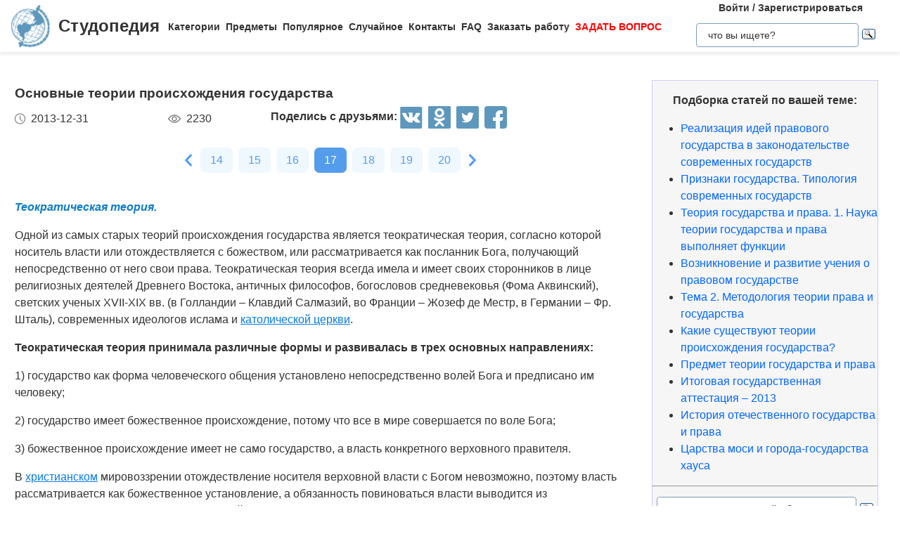

--- FILE ---
content_type: text/html
request_url: https://studopedia.ru/1_70474_osnovnie-teorii-proishozhdeniya-gosudarstva.html
body_size: 31751
content:


<!doctype html>
<html lang="ru">
<head>
    <meta charset="UTF-8">
    <meta name="robots" content="index, follow"/>
    <meta name="viewport" content="width=device-width,initial-scale=1,minimum-scale=1">
	<meta name="description" content="Теократическая теория всегда имела и имеет своих сторонников в лице религиозных деятелей Древнего Востока, античных философов, богословов средневековья (Фома Аквинский), светских ученых ХVII-ХIХ вв">	
    <title>Основные теории происхождения государства &#8212; Студопедия</title>
 
    <link rel="icon" href="https://studopedia.ru/logo.ico" type="image/x-icon">
    <link rel="shortcut icon" href="https://studopedia.ru/logo.ico" type="image/x-icon">
    <link rel="canonical" href="https://studopedia.ru/1_70474_osnovnie-teorii-proishozhdeniya-gosudarstva.html">

<style>
html {line-height: 1.15; -webkit-text-size-adjust: 100%;} body {margin: 0;} main {display: block;} h1 {font-size: 1.2em; margin: 0.24em 0;} h2 {font-size: 1em; margin: 0.3em 0;} h3, h4 {font-size: 0.8em; margin: 0.25em 0;} h5 {font-size: 0.7em; margin: 0.2em 0;} a {background-color: transparent; text-decoration: none; color: inherit;} img {border-style: none;} nav {display: flex; align-items: center; padding: 0 16px; box-shadow: 0 4px 4px rgba(0, 0, 0, 0.07);} nav .logo {margin-right: 12px;} nav .link {position: relative; margin-top: 2px; padding: 24px 0;} nav .link:not(:last-child) {margin-right: 8px;} nav .search {margin-left: auto;} @media screen and (max-width: 1200px) {nav {padding: 8px 16px;} nav .link {width: 100%; text-align: center; order: 2; padding: 12px 0;} nav .link:not(:last-child) {margin-right: 0;}} .logo {display: inline-flex;} .logo .logo-inner-wrapper {display: flex; align-items: center; color: #333; font-family: "Days One", sans-serif; font-style: normal; font-weight: 600; font-size: 24px;} .logo img {width: 56px; margin-right: 12px;} .link a {font-weight: 600; color: #333; font-size: 14px; transition: color 0.3s ease-in-out;} .link a:hover {color: #5d97bc;} .dropdown-menu {display: flex; flex-direction: column; visibility: hidden; opacity: 0; position: absolute; z-index: 200; top: 100%; max-height: 400px; padding: 16px; background-color: #fff; cursor: auto; overflow: auto; margin-left: -30px; transition: all 0.2s ease-in-out; max-width: 300px; border: 1px solid #ededed; border-radius: 4px;} @media screen and (max-width: 1200px) {.dropdown-menu {right: 0; width: 100%; max-width: 100%; margin-left: 0; padding: 8px 0; background-color: #eee; text-align: left;}} .dropdown-menu-item {padding: 6px 16px; position: relative; cursor: pointer;} .dropdown-menu-item a {font-weight: 600; color: #333; font-size: 14px; transition: color 0.3s ease-in-out;} .dropdown-menu-item:hover a {color: #5d97bc;} .dropdown-menu-item:before {content: ""; visibility: visible; position: absolute; top: 0; left: -16px; display: block; width: 0; height: 100%; transition: all 0.2s ease-in-out;} @media screen and (max-width: 1200px) {.dropdown-menu-item:before {left: unset; right: 0;}} .dropdown-menu-item:hover:before {width: 6px; background-color: #5d97bc;} .search {display: flex; width: 100%; max-width: 360px; position: relative; padding: 16px 0;} .search input[type="text"], .search input[type="button"] {width: 100%; border: 1px solid #dbdbdb; border-radius: 4px; outline: none; padding: 8px 16px; min-height: 18px;} .search img {cursor: pointer; position: absolute; right: 8px; top: 50%; transform: translateY(-50%);} @media screen and (max-width: 1440px) {.search {max-width: 280px;}} @media screen and (max-width: 1200px) {.search {margin: 0; padding: 16px 16px;} .search img {right: 24px;}} .collapse-button {display: none; width: 32px; height: 32px; cursor: pointer; transition: opacity 0.2s ease-in-out; margin-left: auto;} .collapse-button img {width: 100%;} @media screen and (max-width: 1200px) {.collapse-button {display: block;}} .collapse-button:hover {opacity: 0.7;} .collapse-menu {display: inline-flex; flex-direction: row; flex-wrap: wrap; justify-content: flex-start; align-items: center; width: calc(100% - 220px); z-index: 200; background-color: #fff; transition: width 0.3s ease-in-out;} @media screen and (max-width: 1200px) {.collapse-menu {flex-direction: column; flex-wrap: nowrap; justify-content: flex-start; align-items: flex-start; position: absolute; top: 70px; right: 0; height: calc(100vh - 70px); box-shadow: 0 4px 4px rgba(0, 0, 0, 0.07); overflow-y: auto;} .collapse-menu.opened {width: 260px;} .collapse-menu.closed {width: 0;} .closed .search img {display: none;} .opened .search img {display: block;}}
.text a{ color: #077be1; text-decoration: underline; }
.text a:hover{ color: darkblue; text-decoration: none; }

.card{display:flex;flex-direction:column;flex-wrap:nowrap;justify-content:space-between;align-items:stretch;margin:0 16px 68px;max-width:384px;border-radius:4px;box-shadow:0 4px 5px rgba(0,0,0,.11);background-color:#fff}.card .card-text{color:#333;font-weight:600}.card .card-text a{text-decoration:none;color:inherit}.card .card-footer,.card .card-text{padding:8px 16px}.card>img,.card a>img{width:100%;max-height:192px;object-fit:cover}@media screen and (max-width:1200px){.card{max-width:320px;margin:0 24px 48px}}@media screen and (max-width:525px){.card{max-width:290px}}.card:last-child{margin-bottom:0}.card-text{max-height:80px}.card-text a{transition:color .2s ease-in-out}.card-text a:hover{color:#5d97bc}.card-date,.card-views{display:flex;flex-direction:row;flex-wrap:nowrap;justify-content:flex-start;align-items:stretch}.card-date img,.card-views img{margin-right:8px}.card-footer{justify-content:space-between;align-items:stretch;color:#555}.card-footer,.cards-section{display:flex;flex-direction:row;flex-wrap:wrap}.cards-section{justify-content:space-around;align-items:flex-start;margin:64px 0 0}@media screen and (max-width:1200px){.cards-section{justify-content:center}.cards-section .column{margin:0 24px 32px}}.ad-block{flex-wrap:nowrap;justify-content:center;align-items:center;margin:58px auto;max-width:1400px;height:auto}.ad-block,.best-words{display:flex;flex-direction:row;width:100%}.best-words{flex-wrap:wrap;justify-content:flex-start;align-items:stretch;margin:64px auto;max-width:840px}.best-words-inner-wrapper{display:flex;flex-direction:column;flex-wrap:nowrap;justify-content:flex-start;align-items:flex-start;margin:16px;width:fit-content;padding:8px 16px 10px;box-shadow:0 4px 15px rgba(0,0,0,.17);border-radius:12px;font-size:18px;font-weight:500;font-family:Roboto,sans-serif;background-color:#fff}.best-words-controls-wrapper{display:flex;flex-direction:row;flex-wrap:nowrap;justify-content:space-between;align-items:center;margin:4px 0 0 auto}.best-words-control{display:flex;flex-direction:row;flex-wrap:nowrap;justify-content:flex-start;align-items:flex-end;font-weight:400;font-size:14px}.best-words-control .best-words-controls-dislike,.best-words-control .best-words-controls-like{margin-right:8px}.best-words-control:not(:last-child){margin-right:16px}.best-words-controls-dislike,.best-words-controls-like{width:24px;height:24px;position:relative;cursor:pointer;transition:opacity,transform .2s ease-in-out}.best-words-controls-dislike img,.best-words-controls-like img{position:absolute;top:0;left:0;width:24px;height:24px}.best-words-controls-dislike:hover,.best-words-controls-like:hover{opacity:.7;transform:scale(1.1)}.best-words-controls-dislike img{top:unset;bottom:-6px}.footer{display:flex;flex-direction:row;flex-wrap:nowrap;justify-content:space-between;align-items:center;margin-top:80px;width:100%;min-height:240px;background-color:#263742}@media screen and (max-width:425px){.footer{flex-direction:column}}.footer-logo{display:block;margin-left:2%}.footer-logo img{width:120px}@media screen and (max-width:425px){.footer-logo{margin-top:24px}}.footer-like-block{margin-right:2%;font-size:18px;font-weight:500;color:#fff}.icons{margin:16px 0 0}.icons img{margin:0 8px 0 0;display:inline-block;width:32px;cursor:pointer;transition:opacity .2s ease-in-out}.icons img:hover{opacity:.7}@media screen and (max-width:660px){.icons img:hover{font-size:24px}}@media screen and (max-width:425px){.icons img:hover{font-size:24px; text-align:center}}.social-share{background:none!important;border:none!important;padding:0!important;margin:0!important;outline:none!important}.social-share:last-child img{margin-right:0}.pagination-container{display:flex;flex-direction:row;flex-wrap:wrap;justify-content:center;align-items:center;padding:8px 16px;margin:16px auto;width:100%}@media screen and (max-width:425px){.pagination-container{margin-left:-8px;margin-right:-8px;padding:8px 0}}.pagination-number{font-family:Roboto,sans-serif;font-weight:500;font-size:16px;text-align:center;padding:6px 14px;border-radius:7px;background-color:#eff7ff;color:#549ded;transition:opacity .2s ease-in-out;user-select:none;cursor:pointer;margin-bottom:8px}.pagination-number a,.pagination-number link{color:inherit;text-decoration:none}.pagination-number:not(:last-child){margin-right:8px}.pagination-number.active{background-color:#549ded;color:#fff}.paginantion-container-caret{width:18px;height:18px;cursor:pointer;transition:opacity .2s ease-in-out;margin-bottom:8px}.paginantion-container-caret img{width:18px;height:18px}.paginantion-container-caret:first-child{margin-right:8px}.paginantion-container-caret:hover,.pagination-number:hover{opacity:.8}.article-container{display:flex;flex-direction:row;flex-wrap:wrap;justify-content:flex-start;align-items:stretch;padding:0 21px;max-width:1400px;margin:40px auto 0}@media screen and (max-width:660px){.article-container{margin-top:24px}}.article-description,.article-info{display:flex;flex-direction:column;flex-wrap:nowrap;justify-content:flex-start;align-items:stretch}.article-description .ad-block,.article-info .ad-block{margin-top:0;height:auto}.article-description{width:100%;max-width:920px;margin-right:auto}.article-description .header{font-family:Montserrat,sans-serif;font-style:normal;font-weight:700;font-size:24px;margin-bottom:14px}@media screen and (max-width:425px){.article-description .header{font-size:24px}}.article-description .card-footer{max-width:320px;color:#333}.article-description .card-footer img{filter:brightness(.5)}.article-description .text{font-family:Merriweather,Georgia,sans-serif;font-size:16px}.article-description .text h1,.article-description .text h2,.article-description .text h3,.article-description .text h4{font-style:italic;font-family:Montserrat,sans-serif;color:#0f7cc6}.article-description a:hover{text-decoration:none}@media screen and (max-width:1200px){.article-description{max-width:64%}}@media screen and (max-width:1024px){.article-description{max-width:100%}}.article-image{margin:24px 0;max-width:800px;overflow:hidden}.article-image img{object-fit:contain;width:100%}.article-info{width:100%;max-width:332px}.article-info .header{font-family:Montserrat,sans-serif;font-weight:600;font-size:20px;margin-bottom:14px}@media screen and (max-width:490px){.article-info .header{text-align:center}}@media screen and (max-width:1024px){.article-info{max-width:100%;margin-left:auto;margin-right:auto}}.article-header{font-family:Roboto,sans-serif;font-weight:600;color:#353535;transition:color .2s ease-in-out}.article-header a{color:inherit;text-decoration:none;transition:color .2s ease-in-out}.article-header a:hover{color:#5d97bc}.img-preview{width:calc(100% + 34px);max-height:320px;position:relative;left:-17px;top:-9px}.img-preview,.img-preview img{border-top-left-radius:4px;border-top-right-radius:4px}.img-preview img{object-fit:contain;width:100%;height:100%}@media screen and (max-width:768px){.img-preview{min-height:unset}}.article-info-preview{margin-bottom:12px;margin-right:32px;max-width:320px;border:1px solid #dbdbdb;padding:8px 16px;border-radius:4px}.article-info-preview a{text-decoration:none}@media screen and (max-width:768px){.article-info-preview{max-width:200px;margin:0 24px 32px 0}}@media screen and (max-width:490px){.article-info-preview{max-width:300px;margin-left:0;margin-right:0}}.article-info-preview:hover .article-header{color:#5d97bc}@media screen and (max-width:1200px){.article-info-inner-wrapper{display:inherit;flex-direction:row;flex-wrap:wrap;justify-content:flex-start}.article-info-inner-wrapper .ad-block{height:auto}}@media screen and (max-width:490px){.article-info-inner-wrapper{justify-content:center}}.article-info-share-wrapper{display:flex;flex-wrap:wrap;align-items:center;justify-content:space-between;max-width:700px}.article-info-share-wrapper .icons{display:flex;align-items:inherit;margin:0}@media screen and (max-width:425px){.article-info-share-wrapper .icons{margin-top:16px;width:100%}}.article-info-share-wrapper .card-footer{min-width:280px}@media screen and (max-width:425px){.article-info-share-wrapper .card-footer{width:100%;max-width:100%}}@media screen and (max-width:425px){.article-info-share-wrapper{max-width:100%;width:100%;min-height:64px}}.icons-label{font-weight:600}.icons .icons-label{margin-top:-5px}@media screen and (max-width:425px){.icons .icons-label{margin-right:auto}}body,html{overflow-x:hidden;line-height:1.5}body{font-family:Montserrat,sans-serif;color:#333}.content{min-height:100vh}.intro{display:block;width:100%;height:780px;position:relative;background:url(images/main_img.cb16a3b11bfde52e7c7b6c12a1ffe462.png) no-repeat;background-size:cover}.intro .intro-image{display:block;width:100%;min-width:1024px;object-fit:cover}.intro .intro-text{position:absolute;top:33%;left:104px;max-width:800px}@media screen and (max-width:1024px){.intro .intro-text{max-width:560px}}@media screen and (max-width:525px){.intro .intro-text{max-width:300px;left:24px}}@media screen and (max-width:425px){.intro .intro-text{top:20%}}@media screen and (max-width:1024px){.intro{height:480px}}.intro-text{font-size:24px;font-weight:700;color:#ebebeb}@media screen and (max-width:1024px){.intro-text{font-size:18px}}.intro-text-header{font-size:60px}@media screen and (max-width:1024px){.intro-text-header{font-size:52px}}@media screen and (max-width:525px){.intro-text-header{font-size:40px}}.section{position:relative;overflow:hidden;padding-left:16px;padding-right:16px;padding-top:24px}.section-globe-bg{position:absolute;top:64px;left:-56px;transform:rotate(12deg)}.section-globe-bg-scaled{position:absolute;right:-80px;bottom:-20px;transform:scale(1.8) rotate(-60deg)}.section-inner-wrapper{display:flex;flex-wrap:wrap;margin:0 auto;max-width:1400px;justify-content:space-between}@media screen and (max-width:1200px){.section-inner-wrapper{justify-content:space-around}}.overview-column{display:flex;max-width:320px;flex-direction:column;color:#333;z-index:100}@media screen and (max-width:1200px){.overview-column{max-width:280px;margin:24px 16px}}@media screen and (max-width:1024px){.overview-column{flex-direction:row;align-items:flex-start;max-width:608px}}@media screen and (max-width:425px){.overview-column{flex-direction:column;align-items:center}}.overview-img{text-align:center;margin-bottom:14px}@media screen and (max-width:1024px){.overview-img{margin-right:24px;margin-bottom:0;padding-top:16px}.overview-img img{width:96px}}@media screen and (max-width:425px){.overview-img{margin-right:0;padding-top:0;margin-bottom:inherit}.overview-img img{width:80px}}@media screen and (max-width:1024px){.overview-responsive{flex-direction:column;align-items:center}}@media screen and (max-width:425px){.overview-responsive{flex-direction:row;justify-items:center}}.overview-column-header{color:#333;font-size:24px;font-weight:700;margin:0 0 32px}@media screen and (max-width:425px){.overview-column-header{text-align:center;font-size:18px}}.section-header{color:#333;font-size:32px;font-weight:700}@media screen and (max-width:425px){.section-header{font-size:24px}}.text-align-center{text-align:center}.w-100{width:100%}.mt-120{margin:120px 0 0}.row{display:flex;flex-direction:row;flex-wrap:nowrap;justify-content:space-between;align-items:stretch}.column{align-items:stretch}.column,.price-block{display:flex;flex-direction:column;flex-wrap:nowrap;justify-content:flex-start}.price-block{align-items:center;margin:120px 0 0;padding:64px 0;position:relative;background-color:#eff8ff}.price-block-image{position:absolute;left:140px;bottom:0}.price-block-header{color:#333;font-size:40px;font-weight:700;margin:0 0 0 100px}.price-block-header-emphasize{color:#5d97bc}.price-block-controls{display:flex;flex-direction:row;flex-wrap:nowrap;justify-content:space-between;align-items:flex-end;margin:24px 0 0 100px;width:100%;max-width:670px}.price-block-input{width:100%;padding:16px 0;max-width:400px;background:none;outline:none;border:none;border-bottom:1px solid #8c8c8c}.price-block-button{background:#5d97bc;border:1px solid #59abe0;box-sizing:border-box;border-radius:4px;color:#fff;font-weight:700;font-size:20px;width:184px;height:51px;cursor:pointer;transition:opacity .2s ease-in-out}.price-block-button:hover{opacity:.7}.pb-160{padding-bottom:160px}@media screen and (max-width:1200px){.pb-160{padding-bottom:0}}.mx-width-1300{max-width:1300px}.popular-section{padding-top:24px}@media screen and (max-width:1200px){.popular-section{margin-top:80px}}.mt-80{margin-top:80px}.highlight-bg{background-color:#f0f8ff}.scrollToTop{cursor:pointer;position:fixed;right:60px;bottom:90px;width:48px;height:48px;border-radius:50%;background-color:#fff;box-shadow:1px 2px 6px 0 #a0a5a9;transition:transform .2s ease-in-out;z-index:9999999999}.scrollToTop img{position:absolute;top:12px;left:12px}@media screen and (max-width:768px){.scrollToTop{right:8px}}.scrollToTop:hover{transform:scale(1.08)}.ya-site-form__input-text{padding:8px 16px!important;border-radius:4px!important;border:1px solid #dbdbdb!important}.ya-site-form__submit .ya-site-form__submit_type_image{margin-left:16px!important}@media screen and (max-width:525px){h1{font-size:20px;margin:0.34em 0}h2{font-size:18px;margin:0.3em 0}h3,h4{font-size:16px;margin:0.25em 0}h5{font-size:14px;margin:0.2em 0}}

.article-description {
  max-width: 70%; 
}

@media screen and (max-width: 1199px) {
  .article-description {
    max-width: 60%;
  }
}
@media screen and (max-width: 999px) {
  .article-description {
    max-width: 50%; 
  }
}



@media screen and (min-width: 1201px) {
  nav .link:hover .dropdown-menu,
  nav .link .dropdown-menu:hover {
    visibility: visible;
    opacity: 1;
  }

  .link .dropdown-menu {
    visibility: hidden;
    opacity: 0;
    transition: visibility 0s, opacity 0.2s ease-in-out;
  }
}
@media screen and (max-width: 1200px) {
  .link .dropdown-menu {
    visibility: hidden;
    opacity: 0;
    transition: visibility 0s, opacity 0.2s ease-in-out;
    max-height: 0; /* Скрываем содержимое */
    overflow: hidden; /* Отключаем прокрутку для скрытого меню */
  }

  .link.active .dropdown-menu {
    visibility: visible;
    opacity: 1;
    max-height: 300px; /* Устанавливаем максимальную высоту списка */
    overflow-y: auto; /* Включаем вертикальную прокрутку */
    overflow-x: hidden; /* Отключаем горизонтальную прокрутку */
  }

  .dropdown-menu::-webkit-scrollbar {
    width: 8px; /* Ширина полосы прокрутки */
  }

  .dropdown-menu::-webkit-scrollbar-thumb {
    background: #ccc; /* Цвет ползунка */
    border-radius: 4px; /* Закругление */
  }

  .dropdown-menu::-webkit-scrollbar-thumb:hover {
    background: #aaa; /* Цвет ползунка при наведении */
  }

  .dmit {
    margin: 10px;
  }
}




.search {
    display: flex;
    flex-direction: column;
    align-items: center;
	padding: 0;
	margin: 0; 
}
@media screen and (max-width: 1200px) {
    .search {
        width: 100%;
    }
    .auth-links {
        width: 100%;
        text-align: center;
        margin: 16px 0;
    }
	.collapse-menu {
		overflow-x: hidden; 
	}
}

img {
    max-width: 100%;
    height: auto;      
}
.auth-links {
    text-align: center;
    margin-bottom: 5px;
    font-size: 14px;
    font-weight: 600;
}

.auth-links a {
    color: #333;
    text-decoration: none;
    transition: color 0.3s ease-in-out;
}

.auth-links a:hover {
    color: #5d97bc;
}




.pagelink {  font-size:11pt; width: 60%; margin: 0 auto; text-align: center; }  
.pagelink a {
    text-decoration: none;
	background:#fff;
	border: solid 1px #AAE;
	text-align:center;
}

.pagelink a, .pagelink span {
    display: block;
    float: left;
    padding: 0.3em 0.5em;
    margin-right: 5px;
	margin-bottom: 5px;
	min-width:1em;
	text-align:center;
}

.pagelink .current {
    color: #fff;
	font-weight:bold;
	background:#81DAF5;
	border: solid 1px #AAE;

}
.pagelink .currentmob {
    color: #81DAF5;
	font-weight:bold;
	text-align:center;
	width: 80%; margin: 0 auto; text-align: center;
}

.pagelink .back_link {display: inline-block; position: absolute  ; border: 1px solid; padding: 3px; margin-top: 0px; text-decoration: none; left: 250px;}

.pagelink a:hover {color:#000; border: solid 1px #FE9A2E; 
text-shadow: 1px 1px 5px #FE9A2E, 0 0 0.1em #FE9A2E; /* Параметры тени */
}
.pagelink .next_link {display: inline-block; position: absolute  ; border: 1px solid; padding: 3px; margin-top: 0px; text-decoration: none; right: 100px;}

.pagelink .back_linkmob {display: inline-block; position: absolute  ; border: 1px solid; padding: 3px; margin-top: 0px; text-decoration: none; left: 5px;}

.pagelink a:hover {color:#000; border: solid 1px #FE9A2E; 
text-shadow: 1px 1px 5px #FE9A2E, 0 0 0.1em #FE9A2E; /* Параметры тени */
}
.pagelink .next_linkmob {display: inline-block; position: absolute  ; border: 1px solid; padding: 3px; margin-top: 0px; text-decoration: none; right: 5px;}

.adBanner {
    background-color: transparent;
    height: 1px;
    width: 1px;
}

.tableLink {
 width: 100%;
  border-collapse: collapse; padding: 10px;
  background-color: #F0FFFF; color: #202020; font-family: sans-serif;
  border-radius: 25px;
}
.tabletext a:hover { text-decoration: none; color: #202060;  }

.tabletext th, .tabletext td {
	border-radius: 10px; 
  padding: 20px; border: 1px solid #F0F0F0;  
}
.tableLink  p{margin: 20px; }

#divfix {
	height:300px;
	max-height:300px;	
}
#blockrekstudru4{max-height:500px;	}
</style>




<!-- Yandex.RTB -->
<script>window.yaContextCb=window.yaContextCb||[]</script>

 <script>

function saveClick(ocenka)
{
	
var  s = "1_70474_osnovnie-teorii-proishozhdeniya-gosudarstva";
$.post("/blocks/saveclick.php", { s:s, ocenka:ocenka },
  function(data){
	if (data == "ok") {
		;
	} else { alert(data) }
  });
}
</script>

<script async type="text/javascript" src="//s.luxcdn.com/t/225892/360_light.js"></script>
</head>
<body>


 

   <nav>
      <div class="logo">
        <a href="https://studopedia.ru/" class="logo-inner-wrapper">
          <img src="/static/logo.svg" alt="" />
          Студопедия
        </a>
      </div>
      <div class="collapse-menu closed">
        <div class="link">
          <a href="#">Категории</a>
          <div class="dropdown-menu" id="categories">

<div class="dmit"><a href='/cat/Avto/'>Авто</a></div>
<div class="dmit"><a href='/cat/Avtomatizatsiya/'>Автоматизация</a></div>
<div class="dmit"><a href='/cat/Arkhitektura/'>Архитектура</a></div>
<div class="dmit"><a href='/cat/Astronomia/'>Астрономия</a></div>
<div class="dmit"><a href='/cat/Audit/'>Аудит</a></div>
<div class="dmit"><a href='/cat/Biologia/'>Биология</a></div>
<div class="dmit"><a href='/cat/Bukhgalteriya/'>Бухгалтерия</a></div>
<div class="dmit"><a href='/cat/Voennoe_delo/'>Военное дело</a></div>
<div class="dmit"><a href='/cat/Genetika/'>Генетика</a></div>
<div class="dmit"><a href='/cat/Geografiya/'>География</a></div>
<div class="dmit"><a href='/cat/Geologiya/'>Геология</a></div>
<div class="dmit"><a href='/cat/Gosudarstvo/'>Государство</a></div>
<div class="dmit"><a href='/cat/Dom/'>Дом</a></div>
<div class="dmit"><a href='/cat/SMI/'>Журналистика и СМИ</a></div>
<div class="dmit"><a href='/cat/Izobretatelstvo/'>Изобретательство</a></div>
<div class="dmit"><a href='/cat/Yazyki/'>Иностранные языки</a></div>
<div class="dmit"><a href='/cat/Informatika/'>Информатика</a></div>
<div class="dmit"><a href='/cat/Iskusstvo/'>Искусство</a></div>
<div class="dmit"><a href='/cat/Istoria/'>История</a></div>
<div class="dmit"><a href='/cat/Computer/'>Компьютеры</a></div>
<div class="dmit"><a href='/cat/Kulinariya/'>Кулинария</a></div>
<div class="dmit"><a href='/cat/Kultura/'>Культура</a></div>
<div class="dmit"><a href='/cat/Leksikologiya/'>Лексикология</a></div>
<div class="dmit"><a href='/cat/Literatura/'>Литература</a></div>
<div class="dmit"><a href='/cat/Logika/'>Логика</a></div>
<div class="dmit"><a href='/cat/Marketing/'>Маркетинг</a></div>
<div class="dmit"><a href='/cat/Matematika/'>Математика</a></div>
<div class="dmit"><a href='/cat/Mashinostroenie/'>Машиностроение</a></div>
<div class="dmit"><a href='/cat/Meditsina/'>Медицина</a></div>
<div class="dmit"><a href='/cat/Menedzhment/'>Менеджмент</a></div>
<div class="dmit"><a href='/cat/Metally-Svarka/'>Металлы и Сварка</a></div>
<div class="dmit"><a href='/cat/Mekhanika/'>Механика</a></div>
<div class="dmit"><a href='/cat/Muzyka/'>Музыка</a></div>
<div class="dmit"><a href='/cat/Naselenie/'>Население</a></div>
<div class="dmit"><a href='/cat/Obrazovanie/'>Образование</a></div>
<div class="dmit"><a href='/cat/OBZH/'>Охрана безопасности жизни</a></div>
<div class="dmit"><a href='/cat/OkhranaTruda/'>Охрана Труда</a></div>
<div class="dmit"><a href='/cat/Pedagogika/'>Педагогика</a></div>
<div class="dmit"><a href='/cat/Politika/'>Политика</a></div>
<div class="dmit"><a href='/cat/Pravo/'>Право</a></div>
<div class="dmit"><a href='/cat/Programmirovanie/'>Программирование</a></div>
<div class="dmit"><a href='/cat/Proizvodstvo/'>Производство</a></div>
<div class="dmit"><a href='/cat/Promyshlennost/'>Промышленность</a></div>
<div class="dmit"><a href='/cat/Psikhologiya/'>Психология</a></div>
<div class="dmit"><a href='/cat/Radio/'>Радио</a></div>
<div class="dmit"><a href='/cat/Regiliya/'>Регилия</a></div>
<div class="dmit"><a href='/cat/Svyaz/'>Связь</a></div>
<div class="dmit"><a href='/cat/Sotsiologiya/'>Социология</a></div>
<div class="dmit"><a href='/cat/Sport/'>Спорт</a></div>
<div class="dmit"><a href='/cat/Standartizatsiya/'>Стандартизация</a></div>
<div class="dmit"><a href='/cat/Stroitelstvo/'>Строительство</a></div>
<div class="dmit"><a href='/cat/Tehnologii/'>Технологии</a></div>
<div class="dmit"><a href='/cat/Torgovlya/'>Торговля</a></div>
<div class="dmit"><a href='/cat/Turizm/'>Туризм</a></div>
<div class="dmit"><a href='/cat/Fizika/'>Физика</a></div>
<div class="dmit"><a href='/cat/Fiziologiya/'>Физиология</a></div>
<div class="dmit"><a href='/cat/Filosofiya/'>Философия</a></div>
<div class="dmit"><a href='/cat/Finansy/'>Финансы</a></div>
<div class="dmit"><a href='/cat/Khimiya/'>Химия</a></div>
<div class="dmit"><a href='/cat/Khozyaystvo/'>Хозяйство</a></div>
<div class="dmit"><a href='/cat/Cherchenie/'>Черчение</a></div>
<div class="dmit"><a href='/cat/Ekologiya/'>Экология</a></div>
<div class="dmit"><a href='/cat/Ekonometrika/'>Эконометрика</a></div>
<div class="dmit"><a href='/cat/Ekonomika/'>Экономика</a></div>
<div class="dmit"><a href='/cat/Elektronika/'>Электроника</a></div>
<div class="dmit"><a href='/cat/Yurispundenktsiya/'>Юриспунденкция</a></div> 

          </div>
        </div>

        <div class="link">
          <a href="#">Предметы</a>
          <div class="dropdown-menu" id="subjects">
            <div class="dmit">
              <a href="/aviadvigatelestroenie.php">Авиадвигателестроения</a>
            </div>
            <div class="dmit">
              <a href="/adminpravo.php">Административное право</a>
            </div>
            <div class="dmit">
              <a href="/adminpravoby.php">Административное право Беларусии</a>
            </div>

            <div class="dmit">
              <a href="/algebra.php">Алгебра</a>
            </div>
            <div class="dmit">
              <a href="/arhitektura.php">Архитектура</a>
            </div>
            <div class="dmit">
              <a href="/bg.php">Безопасность жизнедеятельности</a>
            </div>
            <div class="dmit">
              <a href="/psiholog.php">Введение в профессию «психолог»</a>
            </div>
            <div class="dmit">
              <a href="/ekonomkultur.php">Введение в экономику культуры</a>
            </div>

            <div class="dmit">
              <a href="/mathematica.php">Высшая математика</a>
            </div>
            <div class="dmit">
              <a href="/geologia.php">Геология</a>
            </div>

            <div class="dmit">
              <a href="/geomorfologia.php">Геоморфология</a>
            </div>
            <div class="dmit">
              <a href="/gidroiogia.php">Гидрология и гидрометрии</a>
            </div>

            <div class="dmit">
              <a href="/gidrosystem.php">Гидросистемы и гидромашины</a>
            </div>
            <div class="dmit">
              <a href="/istoriyaukr.php">История Украины</a>
            </div>
            <div class="dmit">
              <a href="/culturology.php">Культурология</a>
            </div>
            <div class="dmit">
              <a href="/kulturologia.php">Культурология</a>
            </div>

            <div class="dmit">
              <a href="/logica.php">Логика</a>
            </div>

            <div class="dmit">
              <a href="/marketing.php">Маркетинг</a>
            </div>
            <div class="dmit">
              <a href="/mashinostroenie.php">Машиностроение</a>
            </div>
            <div class="dmit">
              <a href="/medpsiholog.php">Медицинская психология</a>
            </div>
            <div class="dmit">
              <a href="/menedjment.php">Менеджмент</a>
            </div>
            <div class="dmit">
              <a href="/svarka.php">Металлы и сварка</a>
            </div>
            <div class="dmit">
              <a href="/misi.php"
                >Методы и средства измерений<br />
                электрических величин</a
              >
            </div>
            <div class="dmit">
              <a href="/mirekonomika.php">Мировая экономика</a>
            </div>
            <div class="dmit">
              <a href="/nachertgeometria.php">Начертательная геометрия</a>
            </div>
            <div class="dmit">
              <a href="/osnekteor.php">Основы экономической теории</a>
            </div>
            <div class="dmit">
              <a href="/ohranatruda.php">Охрана труда</a>
            </div>
            <div class="dmit">
              <a href="/pojarnayataktika.php">Пожарная тактика</a>
            </div>

            <div class="dmit">
              <a href="/mishleniye.php">Процессы и структуры мышления</a>
            </div>

            <div class="dmit">
              <a href="/profpsihologia.php">Профессиональная психология</a>
            </div>
            <div class="dmit">
              <a href="/psihilogiya.php">Психология</a>
            </div>
            <div class="dmit">
              <a href="/psihologmened.php">Психология менеджмента</a>
            </div>

            <div class="dmit">
              <a href="/sfpip.php"
                >Современные фундаментальные и <br />прикладные исследования
                <br />в приборостроении</a
              >
            </div>

            <div class="dmit">
              <a href="/socialpsihol.php">Социальная психология</a>
            </div>
            <div class="dmit">
              <a href="/socfilosofiaproblem.php"
                >Социально-философская проблематика</a
              >
            </div>
            <div class="dmit">
              <a href="/sociologiya.php">Социология</a>
            </div>
            <div class="dmit">
              <a href="/statistic.php">Статистика</a>
            </div>
            <div class="dmit">
              <a href="/informatika.php">Теоретические основы информатики</a>
            </div>
            <div class="dmit">
              <a href="/teoravtoregul.php"
                >Теория автоматического регулирования</a
              >
            </div>
            <div class="dmit">
              <a href="/tever.php">Теория вероятности</a>
            </div>
            <div class="dmit">
              <a href="/transpravo.php">Транспортное право</a>
            </div>
            <div class="dmit">
              <a href="/turopetator.php">Туроператор</a>
            </div>
            <div class="dmit">
              <a href="/ugolovnoepravo.php">Уголовное право</a>
            </div>
            <div class="dmit">
              <a href="/ugolovproces.php">Уголовный процесс</a>
            </div>
            <div class="dmit">
              <a href="/upravsovremproiz.php"
                >Управление современным производством</a
              >
            </div>

            <div class="dmit">
              <a href="/fizika.php">Физика</a>
            </div>
            <div class="dmit">
              <a href="/fopi.php">Физические явления</a>
            </div>
            <div class="dmit">
              <a href="/filosofiya.php">Философия</a>
            </div>
            <div class="dmit">
              <a href="/holodustanov.php">Холодильные установки</a>
            </div>
            <div class="dmit">
              <a href="/ekologiya.php">Экология</a>
            </div>
            <div class="dmit">
              <a href="/ekonomika.php">Экономика</a>
            </div>
            <div class="dmit">
              <a href="/istoriyaekonomiki.php">История экономики</a>
            </div>
            <div class="dmit">
              <a href="/osnoviekonomiki.php">Основы экономики</a>
            </div>
            <div class="dmit">
              <a href="/ekonompred.php">Экономика предприятия</a>
            </div>
            <div class="dmit">
              <a href="/ekonomistor.php">Экономическая история</a>
            </div>
            <div class="dmit">
              <a href="/ekonomteor.php">Экономическая теория</a>
            </div>
            <div class="dmit">
              <a href="/ekonomanaliz.php">Экономический анализ</a>
            </div>
            <div class="dmit">
              <a href="/ekonomika-es.php">Развитие экономики ЕС</a>
            </div>
            <div class="dmit">
              <a href="/factors.php">Чрезвычайные ситуации</a>
            </div>
          </div>
        </div>
        <div class="link"><a href="/popularnie.php">Популярное</a></div>
       <div class="link"><a href="/random.php" rel="nofollow">Случайное</a></div> 
        <div class="link"><a href="/call.php" rel="nofollow">Контакты</a></div>
        <div class="link"><a href="/faq.php" rel="nofollow">FAQ</a></div>
		<div class="link"><a href="/zakaz.php" rel="nofollow">Заказать работу</a></div>
		<div class="link"><a href="/addvopros.php" rel="nofollow"><font color="red">ЗАДАТЬ ВОПРОС</font></a></div>
		


        <div class="search">
    <div class="auth-links" rel="nofollow">
        <a href="/login.php" rel="nofollow">Войти</a> / <a href="/register.php" rel="nofollow">Зарегистрироваться</a>
    </div>

<div class="ya-site-form ya-site-form_inited_no" data-bem="{&quot;action&quot;:&quot;https://studopedia.ru/search.php&quot;,&quot;arrow&quot;:false,&quot;bg&quot;:&quot;transparent&quot;,&quot;fontsize&quot;:14,&quot;fg&quot;:&quot;#000000&quot;,&quot;language&quot;:&quot;ru&quot;,&quot;logo&quot;:&quot;rb&quot;,&quot;publicname&quot;:&quot;Yandex Site Search #2280335&quot;,&quot;suggest&quot;:true,&quot;target&quot;:&quot;_self&quot;,&quot;tld&quot;:&quot;ru&quot;,&quot;type&quot;:3,&quot;usebigdictionary&quot;:true,&quot;searchid&quot;:2280335,&quot;input_fg&quot;:&quot;#333333&quot;,&quot;input_bg&quot;:&quot;#ffffff&quot;,&quot;input_fontStyle&quot;:&quot;normal&quot;,&quot;input_fontWeight&quot;:&quot;normal&quot;,&quot;input_placeholder&quot;:&quot;что вы ищете?&quot;,&quot;input_placeholderColor&quot;:&quot;#333333&quot;,&quot;input_borderColor&quot;:&quot;#7f9db9&quot;}"><form action="https://yandex.ru/search/site/" method="get" target="_self" accept-charset="utf-8"><input type="hidden" name="searchid" value="2280335"/><input type="hidden" name="l10n" value="ru"/><input type="hidden" name="reqenc" value=""/><input type="search" name="text" value=""/><input type="submit" value="Найти"/></form></div><style type="text/css">.ya-page_js_yes .ya-site-form_inited_no { display: none; }</style><script type="text/javascript">(function(w,d,c){var s=d.createElement('script'),h=d.getElementsByTagName('script')[0],e=d.documentElement;if((' '+e.className+' ').indexOf(' ya-page_js_yes ')===-1){e.className+=' ya-page_js_yes';}s.type='text/javascript';s.async=true;s.charset='utf-8';s.src=(d.location.protocol==='https:'?'https:':'http:')+'//site.yandex.net/v2.0/js/all.js';h.parentNode.insertBefore(s,h);(w[c]||(w[c]=[])).push(function(){Ya.Site.Form.init()})})(window,document,'yandex_site_callbacks');</script>



        </div>
      </div>
      <div class="collapse-button">
        <img src="/static/menu-icon.svg" alt="menu icon" />
      </div>
    </nav>






<div class="content article-container"><div class="article-description">   

<h1 class="main-header">Основные теории происхождения государства</h1>


<div class="article-info-share-wrapper">
<div class="card-footer">
<div class="card-date"><img src=/images/clock.aa01c7d6401403753b69dcbe50aaac3d.svg alt="date image"> 2013-12-31</div>
<div class="card-views"><img src=/images/eye.007e08cae322776e30ce0d0bb37e2340.svg alt="views image"> 2230</div>
</div>
<div class="icons"><div class="icons-label">Поделись с друзьями:&nbsp;</div>
<button class="social-share" data-title="Основные теории происхождения государства &#8212; Студопедия" data-url="https://studopedia.ru/1_70474_osnovnie-teorii-proishozhdeniya-gosudarstva.html" data-sharer="vk"><img src="images/dark-vk.71a586ff1b2903f7f61b0a284beb079f.svg" alt="vkontakte icon"></button> 
<button class="social-share" data-title="Основные теории происхождения государства &#8212; Студопедия" data-url="https://studopedia.ru/1_70474_osnovnie-teorii-proishozhdeniya-gosudarstva.html" data-sharer="okru"><img src="images/dark-odnoklas.810a90026299a2be30475bf15c20af5b.svg" alt="odnoklasniki icon"></button>
<button class="social-share" data-title="Основные теории происхождения государства &#8212; Студопедия" data-url="https://studopedia.ru/1_70474_osnovnie-teorii-proishozhdeniya-gosudarstva.html" data-sharer="twitter"><img src="images/dark-twitter.51e15b08a51bdf794f88684782916cc0.svg" alt="twitter icon"></button> 
<button class="social-share" data-title="Основные теории происхождения государства &#8212; Студопедия" data-url="https://studopedia.ru/1_70474_osnovnie-teorii-proishozhdeniya-gosudarstva.html" data-sharer="facebook"><img src="images/dark-fb.4725bc4eebdb65ca23e89e212ea8a0ea.svg" alt="facebook icon"></button> 
</div>
</div>



 <div class="pagination-container">
<div class="paginantion-container-caret"><a href="/1_70473_metodologicheskie-podhodi-k-probleme-proishozhdeniya-gosudarstva.html"><img src="../images/caret-left.c509a6ae019403bf80f96bff00cd87cd.svg" ></a></div><a href="/1_70471_predmet-obshchey-teorii-gosudarstva-i-prava.html" class="pagination-number">14</a><a href="/1_70472_metodologiya-obshchey-teorii-gosudarstva-i-prava.html" class="pagination-number">15</a><a href="/1_70473_metodologicheskie-podhodi-k-probleme-proishozhdeniya-gosudarstva.html" class="pagination-number">16</a><a href="/1_70474_osnovnie-teorii-proishozhdeniya-gosudarstva.html" class="pagination-number active">17</a><a href="/1_70475_sushchnost-i-ponyatie-gosudarstva.html" class="pagination-number">18</a><a href="/1_70476_gosudarstvennaya-vlast-i-ee-osnovnie-svoystva.html" class="pagination-number">19</a><a href="/1_70477_istoricheskoe-razvitie-idey-pravovogo-gosudarstva.html" class="pagination-number">20</a><div class="paginantion-container-caret"><a href="/1_70475_sushchnost-i-ponyatie-gosudarstva.html"><img src="../images/caret-right.6696d877b5de329b9afe170140b9f935.svg" ></a></div></div>
<script class='__lxGc__' type='text/javascript'>
((__lxGc__=window.__lxGc__||{'s':{},'b':0})['s']['_225892']=__lxGc__['s']['_225892']||{'b':{}})['b']['_702889']={'i':__lxGc__.b++};
</script>		<script class='__lxGc__' type='text/javascript'>
((__lxGc__=window.__lxGc__||{'s':{},'b':0})['s']['_225892']=__lxGc__['s']['_225892']||{'b':{}})['b']['_699946']={'i':__lxGc__.b++};
</script>
		
		
<div class="text"><h2><strong>Теократическая теория.</strong></h2> <p>Одной из самых старых теорий происхождения государства является теократическая теория, согласно которой носитель власти или отождествляется с божеством, или рассматривается как посланник Бога, получающий непосредственно от него свои права. Теократическая теория всегда имела и имеет своих сторонников в лице религиозных деятелей Древнего Востока, античных философов, богословов средневековья (Фома Аквинский), светских ученых ХVII-ХIХ вв. (в Голландии &ndash; Клавдий Салмазий, во Франции &ndash; Жозеф де Местр, в Германии &ndash; Фр. Шталь), современных идеологов ислама и <a href="3_151014_organizatsionnaya-struktura-rimsko-katolicheskoy-tserkvi.html">католической церкви</a>.</p> <p><strong>Теократическая теория принимала различные формы и развивалась в трех основных направлениях:</strong></p> <p>1) государство как форма человеческого общения установлено непосредственно волей Бога и предписано им человеку;</p> <p>2) государство имеет божественное происхождение, потому что все в мире совершается по воле Бога;</p> <p>3) божественное происхождение имеет не само государство, а власть конкретного верховного правителя.</p> <p>В <a href="18_29287_tema---hristianstvo.html">христианском</a> мировоззрении отождествление носителя верховной власти с Богом невозможно, поэтому власть рассматривается как божественное установление, а обязанность повиноваться власти выводится из предначертания Бога. Суть теократической теории в ее христианском варианте выражена в известном изречении апостола Павла: &laquo;Всякая душа властям предержащим да повинуется: несть-бо власть аще не от Бога, сущий же власти от Бога учинены суть&raquo;.</p> <p>Сторонники теократической теории придавали различный смысл тексту <a href="7_146061_glava--godi-sluzheniya-apostola-pavla.html">апостола Павла</a>. Одни считали, что власть конкретного правителя установлена Богом, и потому ей нужно повиноваться. Такая трактовка использовалась для обоснования монархической власти в том или ином государстве. Так, Жозеф де <a href="../5_25983_zhozef-de-mestr.html">Местр</a> считал, что &laquo;всякая <a href="/19_9386_sozdanie-derzhavi-karla-V.html">государственная власть</a> происходит от Бога и все государи осуществляет свою власть как исполнители божественной воли&raquo;. Другие полагали, что христиане обязаны повиноваться &laquo;сущим&raquo;, т.е. существующим властям, ибо всякая власть вообще исходит от Бога, но это не означает, что та или иная конкретная власть установлена Богом. В современной теологии выражение &laquo;вся власть от Бога&raquo; понимается в том смысле, что все совершается в мире или волею Божьей или с соизволения Божьего, но непосредственная власть устанавливается людьми.</p> <p>Следует подчеркнуть, что <a href="/9_34833_hristianstvo.html">христианская религия</a>, которая послужила основой европейской культуры, менее всякой другой дает основание для теократической теории. Христианство в отличие от многих других религий не возникло параллельно с государством, в течение трех веков оно существовало независимо от государства и внутри его. Отношение христианства к государству в течение долгого времени было либо безразличное, либо даже прямо оппозиционное. Отзвуки теократической теории сохранились в современных конституционных монархиях. В официальный титул монарха в поныне входят слова &laquo;Божьей милостью&raquo;. Данный титул первоначально не имел того смысла, который вкладывается в него позднее.</p> <p>Он был заимствован светской властью у духовенства, в вначале служил выражением не сверхчеловеческой гордости, а, наоборот, христианского смирения. Эти слова указывали на то, что своим положением государи обязаны не своим личным заслугам, а лишь соизволению Бога. В указах французского короля Карла Великого можно встретить такое объяснение этого титула: &laquo;этот сан, т.е. королевская власть, который хотя и недостойному даровал мне Бог&raquo;. Выражение &laquo;Божьей милостью&raquo; приобретает иное политическое значение и начинает указывать&raquo; божественное происхождение монархической власти в период борьбы светской власти с духовной. Данный титул стал означать независимость светской власти от духовной.</p> <p>Критика теократической теории ведется по разным направлениям: несоответствия данной теории историческим фактам, недостаточной аргументированности ее основных положений, противоречивости отдельных суждений и т.д. Однако подобного рода критика не достигает своей цели, так как теократическая теория в любых ее формах &ndash; это вопрос веры, а не научного знания.</p> <h2><strong>Патриархальная теория.</strong></h2> <p>Данная теория рассматривает <a href="/6_109833_marksistskaya-teoriya-o-proishozhdenii-i-sushchnosti-gosudarstva.html">происхождение государства</a> как естественное развитие первичных форм человеческого общения &ndash; семьи, рода. Само название данной теории (от слова патриарх &ndash; праотец, родоначальник) указывает на то, что государство возникло да расширения родового союза, а государственная впасть есть не что иное, как развитие и продолжение власти родоначальника, отца семейства, которая переходит сначала во власть родового старейшины, а потом во власть государственную.</p> <p>Умозрительно можно представить, что семья, естественно, увеличиваясь, трансформировалась сначала в семейную общину, затем в родовую организацию и, наконец, в государство. Под эту логическую схему можно найти и соответствующие исторические факты.</p> <p>Основатель формальной логики <a href="/14_81113_gorgiy-V-v-do-n-e.html">древнегреческий философ</a> и ученый энциклопедист <a href="4_29407_aristotel.html">Аристотель</a> полагал, что естественное стремление человека к общению привело к созданию семьи &ndash; первоначального вида человеческого общения. И этот вид общения обусловливается не сознательным решением, а естественным стремлением к продолжению рода человеческого. Объединение семей ради потребностей жизни приводит к появлению более совершенного вида общежития &ndash; селения. Общество, состоящее из нескольких селений, по мнению Аристотеля, есть вполне завершенное государство, существующее ради достижения благой жизни. Из всего сказанного Аристотель делает вывод, что &laquo;государство принадлежит к тому, что существует по природе, и что человек по природе своей есть, существо политическое, а тот, кто в силу своей природы, а не вследствие случайных обстоятельств живет вне государства, &ndash; либо недоразвитое в нравственном смысле существо, либо сверхчеловек&raquo;.</p> <p>Аристотель рассуждал не только как логик. Исторический взгляд на <a href="/6_109833_marksistskaya-teoriya-o-proishozhdenii-i-sushchnosti-gosudarstva.html">происхождение государства</a> также дает определенные основания для патриархальной теории. Родовое начало можно встретить в истории многих древних государств. Так, <a href="/17_66421_rimskoe-gosudarstvo.html">Римское государство</a> возникло в результате объединения 300 родов, и было организовано и управляемо по образцу семей. Как отмечал известный немецкий историк Теодор Моммзен, <a href="/5_84620_afinskoe-gosudarstvo.html">государственное устройство</a> у римлян развилось на тех самых основах, как семейный их быт и было повторением &ndash; в более широкой сфере &ndash; семейных отношений. Соединением родов составилось государство, из их земельных участков образовалась его территория. Каждый законный потомок одного из родоначальников был гражданином этого государства, они и именовались &laquo;отцовыми детьми&raquo;. Перед государством все его члены были равноправны, хотя внутри семей взрослые сыновья подчинялись воле отца.</p> <p>Однако этот пример и другие исторические факты, имевшие значение в истории возникновения государств, не раскрывают общей причины их образования. <a href="/3_49481_patriarhalnaya-teoriya-proishozhdeniya-gosudarstva.html">Патриархальная теория</a> не дает ответа на главный вопрос: в силу каких причин государство приходит на смену семейной, родовой или племенной организации.</p> <p>Исторически семья никогда не существовала изолированно и вне более всеобъемлющей организации, т.е. рода, племени или государства. Кроме того, генетически семья не предшествовала роду или племени и тем более такой форме общения, как селение. Семейные отношения развивались внутри рода или племени и в своей эволюции прошли несколько стадий: от кровнородственной семьи, основанной на групповом браке, до моногамной семьи, основанной на господстве мужа над членами его семьи.</p> <p>Семья, род, фратрия и племя &ndash; все эти объединения людей представляют различные степени кровного родства. Дальше племени или союза племен развитие кровнородственной организации не пошло. Кровнородственное начало в социальной организации &ndash; это тупиковая ветвь развития видов человеческого общения. Тем более власть отца не является предтечей государственной власти, так как уже в семейной общине и родовой организации не обязательно правит старший. Например, в патриархальной семье типа задруга, которая еще совсем недавно встречалась у сербов, болгар и других народов, высшее управление принадлежало домохозяину. Он избирался и отнюдь не обязательно должен был быть старшим по возрасту. В родовой организации различных племен старейшины и вожди нередко избирались из состава самого рода.</p> <p>Родовая организация либо перестраивается в государственную, либо, как пережиток прошлого, постепенно разрушается внутри государства.</p> <p>По своей форме она может иметь внешнее сходство с государственной, однако, по существу качественно отлична от государственного устройства. В государстве принципиально изменяется система и структура властных отношений: <a href="/10_181040_ponyatie-vidi-vlasti-tipi-obshchestvennoy-vlasti.html">общественная власть</a> превращается в особую публичную (государственную) власть, племена &ndash; в народы, обычаи и традиции &ndash; в право, кровнородственная Общность &ndash; в политическое и территориальное объединение людей.</p> <p>Таким образом, государство, хотя и выросло из недр родового строя, не является его прямым продолжением. <a href="/3_49481_patriarhalnaya-teoriya-proishozhdeniya-gosudarstva.html">Патриархальная теория</a> указывает нам на то, что ничто не возникает на пустом месте, что в организации древних государств можно найти следы родового строя, однако она не раскрывает общей причины их образования.</p> <p><strong>Договорная теория</strong> относится к числу рационалистических объяснений происхождения государства. <a href="/10_134722_vozniknovenie-gosudarstva-v-egipte-rannee-tsarstvo.html">Образование государства</a> рассматривается как результат свободной и сознательной воли человека, как некий воображаемый или действительный юридический акт заключения общественного договора. При этом предполагается, что до возникновения государства люди жили в естественном состоянии. Они не только не были подчинены государству, но не составляли общества, не были связаны никакими социальными узами.</p> <p><a href="/3_209967_filosofskie-vzglyadi-t-gobbsa.html">Естественное состояние</a> рода человеческого понималось различными авторами по-разному. Английский мыслитель <a href="11_58919_tomas-gobbs.html">Томас Гоббс</a> представлял его в виде дикой анархии, войны всех против, всех. Государство учреждается путем заключения договора для того, чтобы с его помощью избавиться от &laquo;разнузданного состояния безвластия&raquo;. По мнению Т. Гоббса, договор заключался между всеми членами государственного союза, а силу которого будущие подданные отказывались от всех своих прав в пользу суверена и признавали за ним неограниченную власть над собой. Подданные же по отношению к верховной власти прав не имели, и поэтому она не могла быть по праву уничтожена людьми, согласившимися ее установить.</p> <p>Другой английский мыслитель <a href="6_171696_dzhon-lokk.html">Джон Локк</a> также считал, что до возникновения государства люди пребывали в естественном состоянии. Однако оно не было состоянием войны всех против всех. Наоборот, в этом состоянии господствует равенство, при котором всякая власть и всякое право являются взаимными, никто не имеет больше другого. Государство же создается в целях более надежного обеспечения естественных прав граждан, зашиты личности и собственности.</p> <p>Договорной теории придерживались многие <a href="/6_149685_glava-II-vidayushchiesya-filosofi-antichnosti.html">выдающиеся философы</a>, однако наибольшую популярность она приобрела в той форме, которую ей придал крупнейший французский мыслитель <a href="10_69495_zhan-zhak-russo.html">Жан Жак Руссо</a>. Вместе с тем его изложение данной концепции не является наиболее простым и легким для понимания. В одной из своих работ Руссо предупреждал, что он не владеет искусством быть ясным для того, кто не хочет быть внимательным.</p> <p>Ж.Ж. Руссо, как и его английские предшественники, исходил из того, что люди первоначально находились в естественном состоянии, где нет еще частной собственности, где все свободны и равны. Однако, уже в этом предгосударственном состоянии &laquo;нарождающееся общество пришло в состояние самой страшной войны: человеческий род, погрязший в пороках и. отчаявшийся, не мог уже ни вернуться назад, ни отказаться от злосчастных приобретений, им сделанных&raquo;. Выход из этого тупика был один &ndash; создать <a href="/14_73904_gosudarstvennaya-vlast-ponyatie-i-obshchie-cherti.html">государственную власть</a> и закон, которым будут подчиняться все. Дальнейший ход рассуждений Руссо выходит за рамки генезиса государства. Объяснение происхождения государства служит у него как бы философским предисловием для оправдания идеального демократического государства, основу которого составляет <a href="/4_9905_suverenitet-naroda.html">народный суверенитет</a>. Следовательно, народ имеет право не только установить форму правления, но и вообще расторгнуть сам <a href="/10_247465_estestvennoe-sostoyanie-chelovechestva.html">общественный договор</a> и возвратить себе естественную свободу.</p> <p>Таким образом, договорная <a href="/13_119154_patriarhalnaya-teoriya-proishozhdeniya-gosudarstva.html">теория происхождения государства</a> Руссо должна рассматриваться в неразрывной связи с его общим учением о государстве. Умозрительный характер договорной теории дал основания для всесторонней критики ее основных положений. Много интеллектуальной энергии затрачено на то, чтобы оспорить второстепенные вопросы договорной теории. В частности, указывается, что данная концепция не соответствует историческим фактам, что люди всегда жили в общественном состоянии, что первобытный человек не мог придумать государство и понять выгоды совместного существования.</p> <p>Однако подобного рода критика теряет смысл, так как сторонники договорной теории и не пытались основывать ее на исторических фактах. Историко-фактологическая проблема происхождения государства служила лишь неким гипотетическим фоном для обоснования государства, для оправдания его политических, юридических, организационных и этических основ. Договор рассматривался не как историческая реальность, а как политический идеал, к которому нужно стремиться, как регулятивная идея, согласно которой нужно оценивать государственную жизнь.</p> <h2><strong>Органическая теория.</strong></h2> <p>Эта теория появилась в конце XIX в. и представляет собой одну из самых крупных научных гипотез в учении о государстве и обществе. <a href="/2_114201_IV-organicheskaya-teoriya-proishozhdeniya-gosudarstva.html">Органическая теория</a> объясняет <a href="/6_109833_marksistskaya-teoriya-o-proishozhdenii-i-sushchnosti-gosudarstva.html">происхождение государства</a> действием тех же сил и законов, которыми определяется жизнь природы. Государство возникает как результат естественного развития животного мира от низших форм к высшим. Согласно этой концепции цепь живых существ, которая идет от простейших организмов к более сложным и доходит наконец до человека, не кончается на нем, а развивается дальше. За человеком, или точнее, над человеком существует целый ряд высших организмов. Это &ndash; организмы общественные, которые состоят из отдельных людей, как организмы животных и растений из клеток.</p> <p>Сравнение государства с организмом старо как мир, его можно встретить у античных авторов- и у многих мыслителей более позднего времени. Однако метафорические аналогии государства с живым организмом нельзя рассматривать как научную теорию. Появление органической теории связано с успехами естествознания, и попыткой некоторых ученых перенести законы естественных наук на область общественной и государственной жизни.</p> <p>Наиболее выдающимся, представителем органической теории был английский философ и социолог <a href="6_35895_gerbert-spenser--sotsiolog-pozitivist.html"><em>Герберт Спенсер</em></a> (1820-1903), который один из первых использовал методы естественных наук для познания законов развития общества и государства. Философскую основу органической теории составляет учение об эволюции. Следует особо подчеркнуть, что в концептуальном плане Г. Спенсер на семь лет опередил Ч. Дарвина, который самостоятельно разработал свою эволюционную теорию происхождения видов. Главным в спенсеровской трактовке эволюции является то, что в наиболее общих чертах законы развития, присущие неживой и живой природе, можно распространить на человека и общество.</p> <p>Г.Спенсер различал три вида эволюции: неорганическую, органическую и надорганическую, которая протекает в обществе. Он представил развитие общества как процесс постепенного объединения различных мелких социальных групп в более крупные и сложные, которым он дал название &laquo;агрегаты&raquo;. Этим названием охватывались такие формы общественной организации, как род, племя, орда, города-государства и другие социальные системы.</p> <p>Анализируя процесс возникновения государства и политических институтов, Спенсер утверждал, что существуют следующие <a href="/13_118638_vazhnoy-zakonomernostyu-anomalnogo-razvitiya-yavlyaetsya-sootnoshenie-pervichnogo-defekta-i-vtorichnih-narusheniy.html">закономерности развития</a> общественных организмов:</p> <p>1. Общества, подобно живым телам, начинаются в формах зародышей. Они, как и биологические организмы, в отличие от неорганической материи, на протяжении большей части своего существования растут, увеличиваются в объеме;</p> <p>2. По мере роста общества усложняется его структура, происходит дифференциация социальных функций;</p> <p>3. Общество, как и биологический организм, состоит из элементов (индивидов и клеточек), связанных между собой определенными системами отношений;</p> <p>4. В обществе, как и в организме, даже когда жизнь целого расстроена, отдельные составные части, по крайней мере, некоторое время, могут существовать автономно.</p> <p>При первом прочтении работ Спенсера <a href="/2_114201_IV-organicheskaya-teoriya-proishozhdeniya-gosudarstva.html">органическая теория</a> воспринимается как примитивная и некорректная в научном отношении аналогия, так как очевидно не только сходство, но и существенное отличие живых организмов от общества. Однако, словно предвидя подобные упреки, Спенсер сам проводит непреодолимую грань между биологическими и социальными организмами, подчеркивает их несходство и различия, признает ограниченные возможности и пределы метода аналогий.</p> <p>Он особо подчеркивает, что между живым телом и телом политическим не существует других аналогий, кроме общности основных принципов организации и признания социальной эволюции частью эволюции вообще. Главное различие между живым и социальным организмом состоит в том, что &laquo;общество существует для блага своих членов, а не члены его существуют для блага общества. Следует всегда помнить, что как бы не были велики усилия, направленные на благосостояние политического агрегата, все притязания этого политического агрегата сами по себе суть ничто и что они становятся чем-нибудь лишь в той мере, в какой воплощают в себе притязания составляющих этот агрегат единиц&raquo;.</p> <p><strong>Оценивая органическую теорию в целом, можно сделать следующие выводы:</strong></p> <p>1. Государство в данной концепции рассматривается как вид социального организма в эволюционном развитии общества;</p> <p>2. Государство есть не сознательное создание человека, как это имеет место, например, в договорной теории, а естественное произведение сил природы;</p> <p>3. <a href="/10_181040_ponyatie-vidi-vlasti-tipi-obshchestvennoy-vlasti.html">Общественная власть</a>, разновидностью которой является власть государственная, &ndash; это естественное господство целого над частями;</p> <p>4. Основной закон социального развития по органической теории &ndash; закон выживания наиболее приспособленных обществ и государств. Революция &ndash; это болезнь социального организма.</p> <h2><strong>Теория насилия.</strong></h2> <p>Критическое отношение к рационалистическому объяснению происхождения государства привело к появлению принципиально новых концепций историко-материалистической направленности, из которых наибольшее распространение получили теории насилия и экономического материализма. Теория насилия опирается на исторические факты и шлет <a href="/20_20629_zaderzhannoe-psihicheskoe-razvitie-ponyatie-prichini-vozniknoveniya-struktura-defekta-po-esslepovich-osnovnie-otlichiya-oligofrenii-o-zaderzhki-psihicheskogo-razvitiya.html">причины возникновения</a> государства в материальных условиях жизни общества. Ее сторонниками были <a href="11_151145_teoriya-nasiliya-lgumplovich.html">Л. Гумплович</a>, Е. Дюринг, К. Каутский и другие.</p> <p>Наиболее полно и последовательно теория насилия изложена польско-австрийским социологом и государствоведом Людвигом Гумпловичем в его работах &laquo;Раса и государство. Исследования о законе формирования государства&raquo; и &laquo;Общее государственное право&raquo;, Л. Гумплович считал, что люди появились первоначально в виде отдельных, совершенно обособленных групп. Человечество, по его мнению, с самого начала было разделено на расово-этнические группы, которые постоянно враждуют между собой. В результате порабощения одних общественных групп другими возникает государство. Совместное существование на одной территории двух или более враждебных групп требует установления определенного порядка в форме государственной организации.</p> <p>Л. Гумплович полагал, что он открыл высший и универсальный закон истории, согласно которому &laquo;сильнейшие побеждают слабейших, сильные немедленно объединяются, чтобы в единении превзойти третьего, тоже сильного, и так далее&raquo;. На основании этого утверждения он делает вывод: &laquo;Если мы четко осознаем этот простой закон, то кажущаяся неразрешимой загадка политической истории будет разгадана нами&raquo;.</p> <p>Причины вражды между отдельными социальными группами Л.Гумплович объясняет двумя факторами: расово-этическими различиями и стремлением людей к удовлетворению своих <a href="/2_10247_materialnie-i-duhovnie-potrebnosti.html">материальных потребностей</a>.</p> <p>На многочисленных исторических фактах основано суждение Л. Гумпловича о том, что в отдаленные исторические эпохи войны между отдельными племенами завершались почти поголовным уничтожением побежденных. Позднее пленных стали оставлять в живых и превращать в рабов. В этих условиях существование общества без государственного принуждения становится невозможным. Возникновение и развитие института рабства, по мнению Л. Гумпловича, создает реальные условия и предпосылки для образования государства. Пока племя состоит из &laquo;сходных между собой единоплеменников&raquo;, из &laquo;личностей, родившихся и воспитавшихся в одном и том же социальном обществе&raquo;, между ними нет вражды, войны, а, следовательно, и рабства. Когда же одно племя покоряет другое, то тут же, как неизбежный спутник всех завоеваний, появляются рабы, возникает и развивается институт рабства, а вслед за ним &ndash; и государство.</p> <p>Характеризуя природу государства, Л. Гумплович делает следующий вывод: &laquo;История не предъявляет нам ни одного примера, где бы государство возникало не при помощи акта насилия, а как-нибудь иначе&raquo;. Насилие &ndash; &laquo;вот родители и повивальная бабка государства&raquo;. Можно согласиться с тем, что насилие &ndash; повивальная бабка истории. Однако это не проясняет вопроса о том, что является первопричиной возникновения государства как социального института. Насилие существовало и в догосударственном обществе, однако государство появляется лишь на определенной ступени исторического развития. Насилие является лишь одной из форм разрешения социальных противоречий, но не причиной их возникновения. Данная теория оставляет без ответа вопрос, почему более сильные захотели и сумели подчинить себе более слабых. Если завоевание является лишь средством присвоения определенных материальных благ, то причины зарождения государства следует искать в экономическом строе общества.</p> <p>Идеи Л. Гумпловича получили широкое распространение во многих странах, в том числе в Германии, Франции, США, России и др.</p> <p><strong>Так, американский социолог Л. Уорд представлял процесс зарождения государства следующим образом:</strong></p> <p>1) покорение одной расы другою;</p> <p>2) происхождение каст;</p> <p>3) постепенное смягчение этого положения, устанавливающего значительное неравенство личное, общественное и политическое;</p> <p>4) подстановка на место чисто военного господства законного порядка и рождение идеи права;</p> <p>5) <a href="/6_109833_marksistskaya-teoriya-o-proishozhdenii-i-sushchnosti-gosudarstva.html">происхождение государства</a>, в котором всем присваиваются <a href="/21_69888_prava-i-obyazannosti-direktsii.html">права и обязанности</a>;</p> <p>6) соединение разнородных элементов в народ;</p> <p>7) рождение и развитие чувства патриотизма и образование нации.</p> <p><strong>Многие другие философы и государствоведы, развивая взгляды Л. Гумпловича, выделяли в теории насилия два аспекта:</strong></p> <p>1) вопрос о генезисе государства;</p> <p>2) вопрос о его сущности.</p> <p>При этом исходными причинами и условиями возникновения государственности как социального института признавалось именно насилие.</p> <p>В критике теории насилия преобладает в основном этико-философский подход, так как с исторической точки зрения весьма сложно оспаривать тот факт, что завоевание было творцом большинства государств. В этико-философском плане критическому анализу подвергается не столько концепция происхождения государственности, сколько сама идея государства как аппарата насилия.</p> <p>Историко-материалистическая <a href="/13_119154_patriarhalnaya-teoriya-proishozhdeniya-gosudarstva.html">теория происхождения государства</a> подробно освещена в отечественной учебной и научной литературе. В ее основу положен диалектико-материалистический метод познания государственно-правовой действительности, согласно которому все <a href="/9_150653_yavleniya-obshchestvennoy-zhizni.html">общественные явления</a>, в конечном счете, сводятся к материальным условиям жизни общества. <a href="/23_29168_proizvoditelnie-sili.html">Производительные силы</a> и <a href="/24_7156_razvitie-proizvoditelnih-sil-i-proizvodstvennih-otnosheniy-v-kapitalisticheskom-obshchestve.html">производственные отношения</a> образуют основу общественной жизни, а все остальное &ndash; государство, право, политика, вся культура &ndash; это лишь надстройка над экономическим базисом.</p> <p>Наиболее полно историко-<a href="/17_69058_materialisticheskaya-klassovaya-teoriya.html">материалистическая теория</a> возникновения государства изложена в работе <a href="5_134575_poslednie-raboti-f-engelsa.html">Ф. Энгельса</a> &laquo;Происхождение семьи, частной собственности и государства&raquo;, написанной им в 1884 году. Суть этой концепции можно схематично изложить так: &laquo;появление частной собственности в результате общественного разделения труда и роста его производительности &ndash; возникновение имущественного неравенства &ndash; раскол общества на <a href="/3_140499_antagonisti.html">антагонистические классы</a> &ndash; появление государственной власти как организованного насилия одного класса над другим&raquo;. Непосредственная причина образования государства &ndash; раскол общества на классы с непримиримыми интересами. &laquo;Государство, &ndash; писал <a href="7_183893_vi-lenin-publitsist.html">В.И. Ленин</a>, &ndash; есть продукт и проявление непримиримости классовых противоречий. Государство возникает там, тогда и постольку, где, когда и поскольку классовые противоречия объективно не могут быть примирены&raquo;.</p> <p>Историко-материалистическая <a href="/13_119154_patriarhalnaya-teoriya-proishozhdeniya-gosudarstva.html">теория происхождения государства</a> имеет свои положительные качества и недостатки.</p> <p><strong>К положительным качествам можно отнести следующие:</strong></p> <p>1. Процесс образования государства рассматривается как чисто фактический, а не как проявление божественной воли или сознательной планомерной деятельности человека.</p> <p>2. Представляется плодотворной попытка определить те <a href="/11_121632_individualnie-i-obshchestvennie-potrebnosti.html">общественные потребности</a>, которые обусловили переход от догосударственного состояния к новому типу политического общения.</p> <p>3. Достоинством данной теории является то, что <a href="/6_109833_marksistskaya-teoriya-o-proishozhdenii-i-sushchnosti-gosudarstva.html">происхождение государства</a> рассматривается не как скачок, дату которого можно установить с некой исторической точностью, а лишь как общий принцип перехода к государственному, состоянию.</p> <p>К наиболее существенным недостаткам историко-материалистической теории относится то, что в государствах Древнего Востока не было частной собственности. Следовательно, рушится вся историческая и логическая схема происхождения государства. Для данной теории, как и для большинства учений XIX &ndash; начала XX века, характерен европоцентристский взгляд на <a href="/20_92232_obshchestvennoe-razvitie.html">общественное развитие</a>, при котором не принимаются во внимание <a href="/view_sociologiya.php?id=1">социальные процессы</a> в глобально мировом масштабе. В своей работе &laquo;Происхождение семьи, частной собственности и государства&raquo; Ф. Энгельс, перечисляя последовательные стадии в истории человечества от первобытного стада до буржуазного государства, практически ничего не говорит о зарождении государственности в странах Древнего Востока.</p> <p>Он проследил разложение родового строя и <a href="/10_134722_vozniknovenie-gosudarstva-v-egipte-rannee-tsarstvo.html">образование государства</a> на примерах греков, римлян и германцев. По существу, Ф.Энгельс продолжает идущую от Аристотеля традицию рассматривать социальную историю Древнего Востока и Западной Азии как примитивную и варварскую. Сегодня европейский эгоцентризм полностью отвергнут наукой. На основании новейших исторических данных можно утверждать, что сама идея государственности берет свое начало не в греческих городах-полисах, а в государствах Древнего Востока, которые имели развитую систему управления в условиях иерархического, но не классового расслоения общества.</p> <p>Более частные недостатки историко-материалистической <a href="/11_245825_teorii-proishozhdeniya-gosudarstva.html">теории происхождения государства</a>, как правило, отмечаются в современных учебниках. В основном они сводятся к тому, что Ф.Энгельс использовал труды американского ученого <br /> Л.-Г.Моргана, которые в значительной степени устарели и опровергнуты современной этнографической, археологической и исторической науками.</p> <p>Попытки модернизировать историко-материалистическую теорию привели к созданию концепции восточного (азиатского) пути возникновения государства. Однако и в этом варианте первопричиной возникновения государства признается классовое расслоение общества, т.е. суть теории, по существу, остается неизменной.</p> <p>В данном курсе лекций изложены лишь те <a href="/11_245825_teorii-proishozhdeniya-gosudarstva.html">теории происхождения государства</a>, изучение которых предусмотрено программой курса &laquo;Общая теория государства права&raquo;. В философских, политических и юридических науках существуют и другие <a href="/4_165732_kontseptsii-proishozhdeniya-gosudarstva.html">концепции происхождения государства</a>. Одни из них утратили свое значение, другие не получили достаточно широкого научного признания. К числу первых относится, например, патримониальная теория. Она объясняет <a href="/6_109833_marksistskaya-teoriya-o-proishozhdenii-i-sushchnosti-gosudarstva.html">происхождение государства</a> исходя из <a href="/9_145190_pravo-sobstvennosti.html">права собственности</a> на землю. Власть собственника на землю постепенно преобразуется во власть над живущими на его земле людьми. <a href="/10_168306_ponyatie-sobstvennosti.html">Право собственности</a> на землю является первоосновой господства над территорией, составляющей необходимый элемент государства. Преобразование частных отношений в публичные имело место в процессе образования феодальных государств, т.е. в тот период, когда идея господства была уже хорошо известна.</p> <p>К современным концепциям происхождения государства относится ирригационная (гидравлическая) теория немецкого ученого К.А. Витгфогеля. Согласно этой концепции возникновение ранних государственных образований в долинах рек Нила, Евфрата, Тигра обусловлено необходимостью строительства крупных ирригационных сооружений. В процессе строительства и эксплуатации мощных ирригационных систем возник особый бюрократический класс, поработивший общество. Однако данную теорию нельзя признать убедительной, так как строительство грандиозных ирригационных сооружений могло осуществляться в условиях уже сформировавшегося высокоорганизованного общества. Таким образом, ни одна из рассмотренных теорий не может претендовать на истину в последней инстанции. Причина почти одновременного зарождения государственности в различных районах мира до сих пор остается загадкой истории. Не исключено, что сама постановка вопроса о познании обшей причины происхождения государства является псевдонаучной.</p> <p>В пользу этого предположения можно высказать следующие суждения. Во-первых, в общественных науках не существует универсального и общепризнанного определения государства. При рассмотрении данной проблемы под государством понимаются и восточные деспотии, и античные города-государства, и удельные княжества, и современные <a href="/18_49948_gosudarstvennie-i-munitsipalnie-obrazovaniya-kak-sub-ekti-grazhdanskogo-prava.html">государственные образования</a>. Вместе с тем <a href="/20_20629_zaderzhannoe-psihicheskoe-razvitie-ponyatie-prichini-vozniknoveniya-struktura-defekta-po-esslepovich-osnovnie-otlichiya-oligofrenii-o-zaderzhki-psihicheskogo-razvitiya.html">причины возникновения</a> названных политических образований различны. Кроме того, сам термин &laquo;государство&raquo; стал употребляться для обозначения политического общества сначала в Италии (конец XIV &ndash; начало XV в.), затем в Англии и во Франции (середина XVI в.). Это новое понятие выражало новую объективную реальность. Использование современной терминологии применительно к прошлому нередко приводит к его искажению.</p> <p>Во-вторых, процесс образования государств рассматривается как <a href="/4_81014_postupatelnoe-dvizhenie.html">поступательное движение</a> от низших социальных форм к высшим, от первобытного общества к государству. Однако исторические факты свидетельствуют, что наряду с образованием государств идет обратный процесс их распада и исчезновения. Многие исторически известные государства превратились в примитивные <a href="/3_7955_vserossiyskoe-obshchestvo-invalidov.html">социальные организации</a>, на основе которых впоследствии возникли новые <a href="/18_49948_gosudarstvennie-i-munitsipalnie-obrazovaniya-kak-sub-ekti-grazhdanskogo-prava.html">государственные образования</a>. Русский историк Карамзин так охарактеризовал вечное движение и смену социальных форм жизни: &laquo;Нам едва известны имена древних азиатских народов и царств, но по некоторым историческим отрывкам, до нас дошедшим, можно думать, что сии народы были не варвары... Царства разрушались, народы исчезали, из праха их, подобно как из праха фениксов, рождались новые племена...&raquo;.</p> <p>В третьих, процесс зарождения государственности нельзя зафиксировать с достаточной точностью ни во времени, ни в пространстве. Известно лишь то, что за тысячелетний период с 4 тыс. до 3 тыс. лет до нашего летоисчисления возникли политические образования с централизованным аппаратом власти и управления. На основании имеющихся исторических данных невозможно установить точку отсчета для определения временных границ происхождения государств.</p> <p>Таким образом, исторические науки не дают нам ответа я на вопрос, как и где зародились ранние <a href="/18_49948_gosudarstvennie-i-munitsipalnie-obrazovaniya-kak-sub-ekti-grazhdanskogo-prava.html">государственные образования</a>. Датировка с точностью до тысячелетий не позволяет судить даже о том, что предшествовало государству &ndash; первобытное состояние, родоплеменная организация или какие-то иные политические общности, которые принципиально отличались от государства. Общее <a href="/21_30160_uchenie-o-gosudarstve-v-rabote-tgobbsa-leviafan.html">учение о государстве</a> не содержит ответа на вопрос, что есть государство по своей исторической сущности. Из множественности определений государства рождается и многообразие теорий его происхождения.</p></div>

	 
	<script class='__lxGc__' type='text/javascript'>
	((__lxGc__=window.__lxGc__||{'s':{},'b':0})['s']['_225892']=__lxGc__['s']['_225892']||{'b':{}})['b']['_702893']={'i':__lxGc__.b++};
	</script>
	
<hr>
<div class="icons">
<p style="font-weight: 600;">
<button class="social-share" data-title="Основные теории происхождения государства &#8212; Студопедия" data-url="https://studopedia.ru/1_70474_osnovnie-teorii-proishozhdeniya-gosudarstva.html" data-sharer="vk"><img src="images/dark-vk.71a586ff1b2903f7f61b0a284beb079f.svg" alt="vkontakte icon"></button> 
<button class="social-share" data-title="Основные теории происхождения государства &#8212; Студопедия" data-url="https://studopedia.ru/1_70474_osnovnie-teorii-proishozhdeniya-gosudarstva.html" data-sharer="okru"><img src="images/dark-odnoklas.810a90026299a2be30475bf15c20af5b.svg" alt="odnoklasniki icon"></button>
<button class="social-share" data-title="Основные теории происхождения государства &#8212; Студопедия" data-url="https://studopedia.ru/1_70474_osnovnie-teorii-proishozhdeniya-gosudarstva.html" data-sharer="twitter"><img src="images/dark-twitter.51e15b08a51bdf794f88684782916cc0.svg" alt="twitter icon"></button> 
<button class="social-share" data-title="Основные теории происхождения государства &#8212; Студопедия" data-url="https://studopedia.ru/1_70474_osnovnie-teorii-proishozhdeniya-gosudarstva.html" data-sharer="facebook"><img src="images/dark-fb.4725bc4eebdb65ca23e89e212ea8a0ea.svg" alt="facebook icon"></button> 
</div>
</p>
<hr>

<div class="ya-site-form ya-site-form_inited_no" data-bem="{&quot;action&quot;:&quot;https://studopedia.ru/search.php&quot;,&quot;arrow&quot;:false,&quot;bg&quot;:&quot;transparent&quot;,&quot;fontsize&quot;:14,&quot;fg&quot;:&quot;#000000&quot;,&quot;language&quot;:&quot;ru&quot;,&quot;logo&quot;:&quot;rb&quot;,&quot;publicname&quot;:&quot;Yandex Site Search #2280335&quot;,&quot;suggest&quot;:true,&quot;target&quot;:&quot;_self&quot;,&quot;tld&quot;:&quot;ru&quot;,&quot;type&quot;:3,&quot;usebigdictionary&quot;:true,&quot;searchid&quot;:2280335,&quot;input_fg&quot;:&quot;#333333&quot;,&quot;input_bg&quot;:&quot;#ffffff&quot;,&quot;input_fontStyle&quot;:&quot;normal&quot;,&quot;input_fontWeight&quot;:&quot;normal&quot;,&quot;input_placeholder&quot;:&quot;что вам нужно еще найти?&quot;,&quot;input_placeholderColor&quot;:&quot;#333333&quot;,&quot;input_borderColor&quot;:&quot;#7f9db9&quot;}"><form action="https://yandex.ru/search/site/" method="get" target="_self" accept-charset="utf-8"><input type="hidden" name="searchid" value="2280335"/><input type="hidden" name="l10n" value="ru"/><input type="hidden" name="reqenc" value=""/><input type="search" name="text" value=""/><input type="submit" value="Найти"/></form></div><style type="text/css">.ya-page_js_yes .ya-site-form_inited_no { display: none; }</style><script type="text/javascript">(function(w,d,c){var s=d.createElement('script'),h=d.getElementsByTagName('script')[0],e=d.documentElement;if((' '+e.className+' ').indexOf(' ya-page_js_yes ')===-1){e.className+=' ya-page_js_yes';}s.type='text/javascript';s.async=true;s.charset='utf-8';s.src=(d.location.protocol==='https:'?'https:':'http:')+'//site.yandex.net/v2.0/js/all.js';h.parentNode.insertBefore(s,h);(w[c]||(w[c]=[])).push(function(){Ya.Site.Form.init()})})(window,document,'yandex_site_callbacks');</script>


<!-- Яндекс поиск -->


<div class="pagination-container">
<div class="paginantion-container-caret"><a href="/1_70473_metodologicheskie-podhodi-k-probleme-proishozhdeniya-gosudarstva.html"><img src="../images/caret-left.c509a6ae019403bf80f96bff00cd87cd.svg" ></a></div><a href="/1_70471_predmet-obshchey-teorii-gosudarstva-i-prava.html" class="pagination-number">14</a><a href="/1_70472_metodologiya-obshchey-teorii-gosudarstva-i-prava.html" class="pagination-number">15</a><a href="/1_70473_metodologicheskie-podhodi-k-probleme-proishozhdeniya-gosudarstva.html" class="pagination-number">16</a><a href="/1_70474_osnovnie-teorii-proishozhdeniya-gosudarstva.html" class="pagination-number active">17</a><a href="/1_70475_sushchnost-i-ponyatie-gosudarstva.html" class="pagination-number">18</a><a href="/1_70476_gosudarstvennaya-vlast-i-ee-osnovnie-svoystva.html" class="pagination-number">19</a><a href="/1_70477_istoricheskoe-razvitie-idey-pravovogo-gosudarstva.html" class="pagination-number">20</a><div class="paginantion-container-caret"><a href="/1_70475_sushchnost-i-ponyatie-gosudarstva.html"><img src="../images/caret-right.6696d877b5de329b9afe170140b9f935.svg" ></a></div></div><table class="tableLink" width="100%">
  <tbody>
    <tr>
        <td>
		<!--<p><strong>Рекомендуем для прочтения:</strong></p>--> 
		<p>
		<!-- Yandex Native Ads C-A-2158822-11 -->
<div id="yandex_rtb_C-A-2158822-11"></div>
<script>window.yaContextCb.push(()=>{
  Ya.Context.AdvManager.renderWidget({
    renderTo: 'yandex_rtb_C-A-2158822-11',
    blockId: 'C-A-2158822-11'
  })
})</script>
</p></td>
    </tr>
  </tbody>
</table>



<script async type='text/javascript' src='//s.luxcdn.com/t/225892/360_light.js'></script>
<script class='__lxGc__' type='text/javascript'>
((__lxGc__=window.__lxGc__||{'s':{},'b':0})['s']['_225892']=__lxGc__['s']['_225892']||{'b':{}})['b']['_715591']={'i':__lxGc__.b++};
</script>﻿

<div class="ad-block">



 


</div>

</div>

<div class="article-info">
<div id="divsimilarid" class="divsimilarid" >

	<p align="center"><strong>Подборка статей по вашей теме:</strong></p>
	<ul>
	
<li onClick="saveClick(10)">
		<a href="1_70478_realizatsiya-idey-pravovogo-gosudarstva-v-zakonodatelstve-sovremennih-gosudarstv.html">Реализация идей правового государства в законодательстве современных государств</a></li>
<li onClick="saveClick(29)">
		<a href="1_69309_priznaki-gosudarstva.html">Признаки государства. Типология современных государств</a></li>
<li onClick="saveClick(9)">
		<a href="1_71785_teoriya-gosudarstva-i-prava.html">Теория государства и права. 1. Наука теории государства и права выполняет функции</a></li>
<li onClick="saveClick(6)">
		<a href="1_68316_vozniknovenie-i-razvitie-ucheniya-o-pravovom-gosudarstve.html">Возникновение и развитие учения о правовом государстве</a></li>
<li onClick="saveClick(49)">
		<a href="1_71799_tema--metodologiya-teorii-prava-i-gosudarstva.html">Тема 2. Методология теории права и государства</a></li>
<li onClick="saveClick(34)">
		<a href="1_66964_kakie-sushchestvuyut-teorii-proishozhdeniya-gosudarstva.html">Какие существуют теории происхождения государства?</a></li>
<li onClick="saveClick(31)">
		<a href="1_67877_predmet-teorii-gosudarstva-i-prava.html">Предмет теории государства и права</a></li>
<li onClick="saveClick(2)">
		<a href="1_72112_itogovaya-gosudarstvennaya-attestatsiya--.html">Итоговая государственная аттестация – 2013</a></li>
<li onClick="saveClick(17)">
		<a href="1_67966_istoriya-otechestvennogo-gosudarstva-i-prava.html">История отечественного государства и права</a></li>
<li onClick="saveClick(50)">
		<a href="1_21673_tsarstva-mosi-i-goroda-gosudarstva-hausa.html">Царства моси и города-государства хауса</a></li>	</ul>
	<hr>
	<div class="ya-site-form ya-site-form_inited_no" data-bem="{&quot;action&quot;:&quot;https://studopedia.ru/search.php&quot;,&quot;arrow&quot;:false,&quot;bg&quot;:&quot;transparent&quot;,&quot;fontsize&quot;:14,&quot;fg&quot;:&quot;#000000&quot;,&quot;language&quot;:&quot;ru&quot;,&quot;logo&quot;:&quot;rb&quot;,&quot;publicname&quot;:&quot;Yandex Site Search #2280335&quot;,&quot;suggest&quot;:true,&quot;target&quot;:&quot;_self&quot;,&quot;tld&quot;:&quot;ru&quot;,&quot;type&quot;:3,&quot;usebigdictionary&quot;:true,&quot;searchid&quot;:2280335,&quot;input_fg&quot;:&quot;#333333&quot;,&quot;input_bg&quot;:&quot;#ffffff&quot;,&quot;input_fontStyle&quot;:&quot;normal&quot;,&quot;input_fontWeight&quot;:&quot;normal&quot;,&quot;input_placeholder&quot;:&quot;что вам нужно еще найти?&quot;,&quot;input_placeholderColor&quot;:&quot;#333333&quot;,&quot;input_borderColor&quot;:&quot;#7f9db9&quot;}"><form action="https://yandex.ru/search/site/" method="get" target="_self" accept-charset="utf-8"><input type="hidden" name="searchid" value="2280335"/><input type="hidden" name="l10n" value="ru"/><input type="hidden" name="reqenc" value=""/><input type="search" name="text" value=""/><input type="submit" value="Найти"/></form></div><style type="text/css">.ya-page_js_yes .ya-site-form_inited_no { display: none; }</style><script type="text/javascript">(function(w,d,c){var s=d.createElement('script'),h=d.getElementsByTagName('script')[0],e=d.documentElement;if((' '+e.className+' ').indexOf(' ya-page_js_yes ')===-1){e.className+=' ya-page_js_yes';}s.type='text/javascript';s.async=true;s.charset='utf-8';s.src=(d.location.protocol==='https:'?'https:':'http:')+'//site.yandex.net/v2.0/js/all.js';h.parentNode.insertBefore(s,h);(w[c]||(w[c]=[])).push(function(){Ya.Site.Form.init()})})(window,document,'yandex_site_callbacks');</script>

	</div></div>

	<style>

.divsimilarid {
  background-color: #f6f6f6; 
  border: 1px solid #ccccff;
  box-sizing: border-box; 
  margin-right:10px;
}

.divsimilarid a {
  bottom: 10px;
  left: 10px; 
  color: #0066ff; 
}

.divsimilarid a:hover {
  color: #0052cc; 
  text-decoration: none; 
}
  

	</style>
	
	<script>
var limit = Math.max( document.body.scrollHeight, document.body.offsetHeight, 
                   document.documentElement.clientHeight, document.documentElement.scrollHeight, document.documentElement.offsetHeight );
var initialPosition = document.getElementById('divsimilarid').offsetTop;

var scrollFloat = function () {
    'use strict';

    var app = {};	

    app.init = function init (node) {
        if (!node || node.nodeType !== 1) {
            throw new Error(node + ' is not a DOM element');
        }

        
    };

    return app;
}();

window.addEventListener('load', function() {
    scrollFloat.init(document.getElementById('divsimilarid'));
});

window.addEventListener('scroll', function () {
    var divsimilarid = document.getElementById('divsimilarid');
    if (window.scrollY > initialPosition && window.scrollY < limit ) {
		document.getElementById('divsimilarid').style.top = '0';
        divsimilarid.style.position = 'fixed';
    } else {
        divsimilarid.style.position = 'static'; // Change to 'static' or 'relative' depending on your layout
    }
});
</script>


<div class="footer"><div class="footer-logo">
<a href="https://studopedia.ru/" ><img src="images/white-logo.5051c226902c064f3556204a8f404c54.svg" alt="footer logo image"></a></div>

<div class="best-words-inner-wrapper">

<noindex>Лучше думать перед тем, как действовать, чем после © Демокрит ==> <a href='/words/'>читать все изречения...</a> </noindex><div class="best-words-controls-wrapper"><div class="best-words-control"><span class="best-words-controls-like">
<a href="/words/goloswords.php?i=70474&n=1&id=92&v=1"><img src=images/like.3132636313a122b622052bd7158b3951.svg alt="like icon"></a> </span>8657</div>
<div class="best-words-control"><span class="best-words-controls-dislike">
<a href="/words/goloswords.php?i=70474&n=1&id=92&v=2"><img src=images/dislike.f4cf8051a11656c74d1679e98a064a00.svg alt="like icon"></a> </span>8463</div></div></div>
<div class="footer-like-block">
<div>Понравился сайт? Поделись им с друзьями:</div><div class="icons">
<button class="social-share" data-title="Studopedia" data-url="https://studopedia.ru" data-sharer="facebook"><img src="images/white-fb.87e771fee9c555fa78687ec0f06813f5.svg" alt="facebook icon"></button> 
<button class="social-share" data-title="Studopedia" data-url="https://studopedia.ru" data-sharer="vk"><img src="images/white-vk.080e5c0ec0ffc86c18d89755676e4e87.svg" alt="vkontakte icon"></button> 
<button class="social-share" data-title="Studopedia" data-url="https://studopedia.ru" data-sharer="twitter"><img src="images/white-twitter.0793d79e4e2f5ae2adc568d5f2fec4ea.svg" alt="twitter icon"></button> 
<button class="social-share" data-title="Studopedia" data-url="https://studopedia.ru" data-sharer="okru"><img src="images/white-odnoklas.f55b592af685b453e79227a7346ae48c.svg" alt="odnoklasniki icon"></button>
</div>
</div>
</div>



<script type="text/javascript"><!--
new Image().src = "//counter.yadro.ru/hit?r"+
escape(document.referrer)+((typeof(screen)=="undefined")?"":
";s"+screen.width+"*"+screen.height+"*"+(screen.colorDepth?
screen.colorDepth:screen.pixelDepth))+";u"+escape(document.URL)+
";"+Math.random();//-->
</script>

<script>
(() => {
  const collapseButton = document.querySelector(".collapse-button");
  const collapseMenu = document.querySelector(".collapse-menu");

  const toggleMenu = () => {
    collapseMenu.classList.toggle("opened");
    collapseMenu.classList.toggle("closed");
  };

  collapseButton.addEventListener("click", (event) => {
    event.stopPropagation(); // Предотвращает всплытие события клика на документ
    toggleMenu();
  });
})();

document.querySelectorAll('.link > a[href="#"]').forEach(function (link) {
  link.addEventListener('click', function (e) {
    e.preventDefault(); // Предотвращает переход для ссылок с href="#"
    e.stopPropagation(); // Останавливает всплытие
    const parent = this.parentElement;
    parent.classList.toggle('active'); // Переключаем класс active для выпадающих меню
  });
});


</script>



 <!-- Google Analytics counter -->
    <script>
    window ['gtag_enable_tcf_support'] = true;
    </script>
    
    <!-- Global site tag (gtag.js) - Google Analytics -->
    <script async src="https://www.googletagmanager.com/gtag/js?id=UA-34584527-2"></script>
    <script>
      window.dataLayer = window.dataLayer || [];
      function gtag(){dataLayer.push(arguments);}
      gtag('js', new Date());

      gtag('config', 'UA-34584527-2');
    </script>
  <!-- Google Analytics counter -->
  
  <!-- Yandex.Metrika counter -->
<script type="text/javascript" >
   (function(m,e,t,r,i,k,a){m[i]=m[i]||function(){(m[i].a=m[i].a||[]).push(arguments)};
   m[i].l=1*new Date();k=e.createElement(t),a=e.getElementsByTagName(t)[0],k.async=1,k.src=r,a.parentNode.insertBefore(k,a)})
   (window, document, "script", "https://mc.yandex.ru/metrika/tag.js", "ym");

   ym(87143999, "init", {
        clickmap:true,
        trackLinks:true,
        accurateTrackBounce:true
   });
</script>
<noscript><div><img src="https://mc.yandex.ru/watch/87143999" style="position:absolute; left:-9999px;" alt="" /></div></noscript>
<!-- /Yandex.Metrika counter -->




<script src="https://yandex.ru/ads/system/context.js" async></script>


<script defer src="https://eduforms.org/partnersforms/widget/?component=copyPaste&subComponent=2&ref=96efe5b94400ecf1"></script>

</body>
</html>

